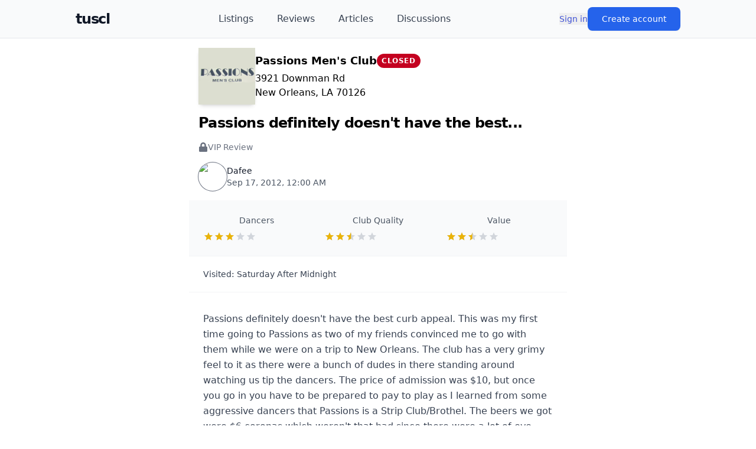

--- FILE ---
content_type: text/html; charset=utf-8
request_url: https://tuscl.net/review/158176
body_size: 8235
content:
<!DOCTYPE html><html lang="en"><head><meta charSet="utf-8"/><meta name="viewport" content="width=device-width, initial-scale=1"/><link rel="stylesheet" href="/_next/static/chunks/1cc00803433cc78d.css" data-precedence="next"/><link rel="preload" as="script" fetchPriority="low" href="/_next/static/chunks/d5a82562ed4cd88a.js"/><script src="/_next/static/chunks/c2d1f7d044343701.js" async=""></script><script src="/_next/static/chunks/c87863f0a4e408fc.js" async=""></script><script src="/_next/static/chunks/c21ba3eb38598e92.js" async=""></script><script src="/_next/static/chunks/7df038d3c228330c.js" async=""></script><script src="/_next/static/chunks/39054baddb6ec919.js" async=""></script><script src="/_next/static/chunks/turbopack-0e38203e313c4c7e.js" async=""></script><script src="/_next/static/chunks/ff1a16fafef87110.js" async=""></script><script src="/_next/static/chunks/06d70bf7303571c0.js" async=""></script><script src="/_next/static/chunks/c044097e9fc1e3cc.js" async=""></script><script src="/_next/static/chunks/4b6e3a8a66733ba3.js" async=""></script><script src="/_next/static/chunks/c808122b57bfff28.js" async=""></script><script src="/_next/static/chunks/6c04b04aad8341e7.js" async=""></script><script src="/_next/static/chunks/b44f88c892a2853a.js" async=""></script><script src="/_next/static/chunks/abcf7bd1c5d0d919.js" async=""></script><script src="/_next/static/chunks/d9f53432acb02940.js" async=""></script><link rel="preload" href="https://www.googletagmanager.com/gtag/js?id=G-MEGLB0DBXM" as="script"/><title>Passions definitely doesn&#x27;t have the best...</title><meta name="description" content="Passions definitely doesn&#x27;t have the best curb appeal.  This was my first time going to Passions as two of my friends convinced me to go with them while we were"/><script src="/_next/static/chunks/a6dad97d9634a72d.js" noModule=""></script></head><body class="bg-white text-black dark:bg-black dark:text-white flex flex-col min-h-screen pb-20"><div hidden=""><!--$--><!--/$--></div><header class="sticky top-0 z-50 bg-gray-50 dark:bg-gray-950 border-b border-gray-200 dark:border-gray-800"><div class="flex items-center justify-between h-16 max-w-screen-lg mx-auto"><div class="flex items-center gap-4"><button class="lg:hidden p-2 rounded-md text-gray-700 dark:text-gray-300 hover:bg-gray-100 dark:hover:bg-gray-800 transition-colors" aria-label="Open menu"><svg stroke="currentColor" fill="currentColor" stroke-width="0" viewBox="0 0 448 512" class="w-6 h-6" height="1em" width="1em" xmlns="http://www.w3.org/2000/svg"><path d="M16 132h416c8.837 0 16-7.163 16-16V76c0-8.837-7.163-16-16-16H16C7.163 60 0 67.163 0 76v40c0 8.837 7.163 16 16 16zm0 160h416c8.837 0 16-7.163 16-16v-40c0-8.837-7.163-16-16-16H16c-8.837 0-16 7.163-16 16v40c0 8.837 7.163 16 16 16zm0 160h416c8.837 0 16-7.163 16-16v-40c0-8.837-7.163-16-16-16H16c-8.837 0-16 7.163-16 16v40c0 8.837 7.163 16 16 16z"></path></svg></button><a class="text-2xl font-black text-gray-900 dark:text-white tracking-tighter" href="/">tuscl</a></div><nav class="hidden lg:flex items-center space-x-10 flex-1 justify-center"><a class="text-gray-700 dark:text-gray-300 hover:text-gray-900 dark:hover:text-white font-medium transition-colors" href="/listings">Listings</a><a class="text-gray-700 dark:text-gray-300 hover:text-gray-900 dark:hover:text-white font-medium transition-colors" href="/reviews">Reviews</a><a class="text-gray-700 dark:text-gray-300 hover:text-gray-900 dark:hover:text-white font-medium transition-colors" href="/articles">Articles</a><a class="text-gray-700 dark:text-gray-300 hover:text-gray-900 dark:hover:text-white font-medium transition-colors" href="/discussions">Discussions</a></nav><div class="flex-shrink-0"><div class="flex items-center gap-8"><button class=" text-sm font-medium text-link  ">Sign in</button><button class="px-6 py-2.5 text-sm font-medium text-white bg-blue-600 hover:bg-blue-700 rounded-lg shadow-sm transition">Create account</button></div></div></div><div class="lg:hidden overflow-hidden transition-all duration-300 ease-in-out border-t border-gray-200 dark:border-gray-800 max-h-0"><nav class="px-4 py-3 space-y-1 bg-white dark:bg-gray-900"><a class="block px-3 py-3 rounded-md text-base font-medium text-gray-700 dark:text-gray-300 hover:bg-gray-100 dark:hover:bg-gray-800 transition-colors" href="/listings">Listings</a><a class="block px-3 py-3 rounded-md text-base font-medium text-gray-700 dark:text-gray-300 hover:bg-gray-100 dark:hover:bg-gray-800 transition-colors" href="/reviews">Reviews</a><a class="block px-3 py-3 rounded-md text-base font-medium text-gray-700 dark:text-gray-300 hover:bg-gray-100 dark:hover:bg-gray-800 transition-colors" href="/articles">Articles</a><a class="block px-3 py-3 rounded-md text-base font-medium text-gray-700 dark:text-gray-300 hover:bg-gray-100 dark:hover:bg-gray-800 transition-colors" href="/discussions">Discussions</a></nav></div></header><div class="mx-auto w-full max-w-screen-sm flex-1"><article><section><script type="application/ld+json">{"@context":"https://schema.org/","@type":"Review","itemReviewed":{"@type":"LocalBusiness","name":"Passions Men's Club","address":{"@type":"PostalAddress","streetAddress":"3921 Downman Rd \nNew Orleans, LA 70126","addressLocality":"New Orleans","addressRegion":"LA"}},"reviewRating":{"@type":"Rating","ratingValue":"5.3333","bestRating":"10"},"name":"Passions definitely doesn't have the best...","author":{"@type":"Person","name":"Dafee","url":"https://tuscl.net/member/307681"},"reviewBody":"Passions definitely doesn't have the best curb appeal.  This was my first time going to Passions as two of my friends convinced me to go with them while we were","datePublished":"2012-09-17T00:00:00.000Z","publisher":{"@type":"Organization","name":"tuscl.net"}}</script></section><header class="p-4 space-y-4"><a class="block" href="/listing/3865"><div class=""><div class="flex items-center gap-4"><div class="shrink-0"><div class="relative rounded-lg overflowರ:1px;overflow-hidden size-24  shadow-md group-hover:shadow-lg transition-all duration-300 flex items-center justify-center" aria-hidden="true"><img alt="Logo for Passions Men&#x27;s Club" loading="lazy" decoding="async" data-nimg="fill" class="object-cover group-hover:scale-105 transition-transform duration-300" style="position:absolute;height:100%;width:100%;left:0;top:0;right:0;bottom:0;color:transparent;background-size:cover;background-position:50% 50%;background-repeat:no-repeat;background-image:url(&quot;data:image/svg+xml;charset=utf-8,%3Csvg xmlns=&#x27;http://www.w3.org/2000/svg&#x27; %3E%3Cfilter id=&#x27;b&#x27; color-interpolation-filters=&#x27;sRGB&#x27;%3E%3CfeGaussianBlur stdDeviation=&#x27;20&#x27;/%3E%3CfeColorMatrix values=&#x27;1 0 0 0 0 0 1 0 0 0 0 0 1 0 0 0 0 0 100 -1&#x27; result=&#x27;s&#x27;/%3E%3CfeFlood x=&#x27;0&#x27; y=&#x27;0&#x27; width=&#x27;100%25&#x27; height=&#x27;100%25&#x27;/%3E%3CfeComposite operator=&#x27;out&#x27; in=&#x27;s&#x27;/%3E%3CfeComposite in2=&#x27;SourceGraphic&#x27;/%3E%3CfeGaussianBlur stdDeviation=&#x27;20&#x27;/%3E%3C/filter%3E%3Cimage width=&#x27;100%25&#x27; height=&#x27;100%25&#x27; x=&#x27;0&#x27; y=&#x27;0&#x27; preserveAspectRatio=&#x27;none&#x27; style=&#x27;filter: url(%23b);&#x27; href=&#x27;/graphics/logo.png&#x27;/%3E%3C/svg%3E&quot;)" src="https://images.tuscl.net/logos/3865.png"/></div></div><div class="space-y-1"><div class="flex justify-between items-center"><div class="font-bold text-lg">Passions Men&#x27;s Club</div><div class="bg-danger text-white text-xs font-bold px-2 py-1 rounded-full uppercase tracking-wider">Closed</div></div><div class="whitespace-pre">3921 Downman Rd 
New Orleans, LA 70126</div></div></div></div></a><h1>Passions definitely doesn&#x27;t have the best...</h1><div class="flex items-center gap-2 text-gray-500 dark:text-gray-400 text-sm"><svg stroke="currentColor" fill="currentColor" stroke-width="0" viewBox="0 0 448 512" class="w-4 h-4" height="1em" width="1em" xmlns="http://www.w3.org/2000/svg"><path d="M400 224h-24v-72C376 68.2 307.8 0 224 0S72 68.2 72 152v72H48c-26.5 0-48 21.5-48 48v192c0 26.5 21.5 48 48 48h352c26.5 0 48-21.5 48-48V272c0-26.5-21.5-48-48-48zm-104 0H152v-72c0-39.7 32.3-72 72-72s72 32.3 72 72v72z"></path></svg><span class="font-medium">VIP Review</span></div><div class="flex items-center gap-4 mt-5 text-sm text-gray-600 dark:text-gray-400"><div class="flex items-center gap-3"><div class="relative"><div class="relative rounded-full overflow-hidden size-12  ring-1 ring-gray-500"><img alt="Avatar for Dafee" loading="lazy" decoding="async" data-nimg="fill" class="object-cover" style="position:absolute;height:100%;width:100%;left:0;top:0;right:0;bottom:0;color:transparent;background-size:cover;background-position:50% 50%;background-repeat:no-repeat;background-image:url(&quot;data:image/svg+xml;charset=utf-8,%3Csvg xmlns=&#x27;http://www.w3.org/2000/svg&#x27; %3E%3Cfilter id=&#x27;b&#x27; color-interpolation-filters=&#x27;sRGB&#x27;%3E%3CfeGaussianBlur stdDeviation=&#x27;20&#x27;/%3E%3CfeColorMatrix values=&#x27;1 0 0 0 0 0 1 0 0 0 0 0 1 0 0 0 0 0 100 -1&#x27; result=&#x27;s&#x27;/%3E%3CfeFlood x=&#x27;0&#x27; y=&#x27;0&#x27; width=&#x27;100%25&#x27; height=&#x27;100%25&#x27;/%3E%3CfeComposite operator=&#x27;out&#x27; in=&#x27;s&#x27;/%3E%3CfeComposite in2=&#x27;SourceGraphic&#x27;/%3E%3CfeGaussianBlur stdDeviation=&#x27;20&#x27;/%3E%3C/filter%3E%3Cimage width=&#x27;100%25&#x27; height=&#x27;100%25&#x27; x=&#x27;0&#x27; y=&#x27;0&#x27; preserveAspectRatio=&#x27;none&#x27; style=&#x27;filter: url(%23b);&#x27; href=&#x27;/graphics/avatar.png&#x27;/%3E%3C/svg%3E&quot;)" src="https://images.tuscl.net/avatars/307681.png"/></div></div><div><div class="font-medium text-gray-900 dark:text-white">Dafee</div><div>Sep 17, 2012, 12:00 AM</div></div></div></div></header><section class="px-6 py-6 border-b border-gray-100 dark:border-gray-800 bg-gray-50 dark:bg-gray-800/50"><div class="grid grid-cols-3 gap-6 text-center"><div><div class="text-sm text-gray-600 dark:text-gray-400 mb-2">Dancers</div><div class="flex items-center gap-2"><div class=" flex relative"><div class=" flex text-gray-300"><svg stroke="currentColor" fill="currentColor" stroke-width="0" viewBox="0 0 512 512" height="18" width="18" xmlns="http://www.w3.org/2000/svg"><path d="M256 372.686L380.83 448l-33.021-142.066L458 210.409l-145.267-12.475L256 64l-56.743 133.934L54 210.409l110.192 95.525L131.161 448z"></path></svg><svg stroke="currentColor" fill="currentColor" stroke-width="0" viewBox="0 0 512 512" height="18" width="18" xmlns="http://www.w3.org/2000/svg"><path d="M256 372.686L380.83 448l-33.021-142.066L458 210.409l-145.267-12.475L256 64l-56.743 133.934L54 210.409l110.192 95.525L131.161 448z"></path></svg><svg stroke="currentColor" fill="currentColor" stroke-width="0" viewBox="0 0 512 512" height="18" width="18" xmlns="http://www.w3.org/2000/svg"><path d="M256 372.686L380.83 448l-33.021-142.066L458 210.409l-145.267-12.475L256 64l-56.743 133.934L54 210.409l110.192 95.525L131.161 448z"></path></svg><svg stroke="currentColor" fill="currentColor" stroke-width="0" viewBox="0 0 512 512" height="18" width="18" xmlns="http://www.w3.org/2000/svg"><path d="M256 372.686L380.83 448l-33.021-142.066L458 210.409l-145.267-12.475L256 64l-56.743 133.934L54 210.409l110.192 95.525L131.161 448z"></path></svg><svg stroke="currentColor" fill="currentColor" stroke-width="0" viewBox="0 0 512 512" height="18" width="18" xmlns="http://www.w3.org/2000/svg"><path d="M256 372.686L380.83 448l-33.021-142.066L458 210.409l-145.267-12.475L256 64l-56.743 133.934L54 210.409l110.192 95.525L131.161 448z"></path></svg></div><div class="flex absolute top-0 left-0 text-yellow-500" style="clip-path:polygon(0 0, 60% 0, 60% 100%, 0 100%)"><svg stroke="currentColor" fill="currentColor" stroke-width="0" viewBox="0 0 512 512" height="18" width="18" xmlns="http://www.w3.org/2000/svg"><path d="M256 372.686L380.83 448l-33.021-142.066L458 210.409l-145.267-12.475L256 64l-56.743 133.934L54 210.409l110.192 95.525L131.161 448z"></path></svg><svg stroke="currentColor" fill="currentColor" stroke-width="0" viewBox="0 0 512 512" height="18" width="18" xmlns="http://www.w3.org/2000/svg"><path d="M256 372.686L380.83 448l-33.021-142.066L458 210.409l-145.267-12.475L256 64l-56.743 133.934L54 210.409l110.192 95.525L131.161 448z"></path></svg><svg stroke="currentColor" fill="currentColor" stroke-width="0" viewBox="0 0 512 512" height="18" width="18" xmlns="http://www.w3.org/2000/svg"><path d="M256 372.686L380.83 448l-33.021-142.066L458 210.409l-145.267-12.475L256 64l-56.743 133.934L54 210.409l110.192 95.525L131.161 448z"></path></svg><svg stroke="currentColor" fill="currentColor" stroke-width="0" viewBox="0 0 512 512" height="18" width="18" xmlns="http://www.w3.org/2000/svg"><path d="M256 372.686L380.83 448l-33.021-142.066L458 210.409l-145.267-12.475L256 64l-56.743 133.934L54 210.409l110.192 95.525L131.161 448z"></path></svg><svg stroke="currentColor" fill="currentColor" stroke-width="0" viewBox="0 0 512 512" height="18" width="18" xmlns="http://www.w3.org/2000/svg"><path d="M256 372.686L380.83 448l-33.021-142.066L458 210.409l-145.267-12.475L256 64l-56.743 133.934L54 210.409l110.192 95.525L131.161 448z"></path></svg></div></div></div></div><div><div class="text-sm text-gray-600 dark:text-gray-400 mb-2">Club Quality</div><div class="flex items-center gap-2"><div class=" flex relative"><div class=" flex text-gray-300"><svg stroke="currentColor" fill="currentColor" stroke-width="0" viewBox="0 0 512 512" height="18" width="18" xmlns="http://www.w3.org/2000/svg"><path d="M256 372.686L380.83 448l-33.021-142.066L458 210.409l-145.267-12.475L256 64l-56.743 133.934L54 210.409l110.192 95.525L131.161 448z"></path></svg><svg stroke="currentColor" fill="currentColor" stroke-width="0" viewBox="0 0 512 512" height="18" width="18" xmlns="http://www.w3.org/2000/svg"><path d="M256 372.686L380.83 448l-33.021-142.066L458 210.409l-145.267-12.475L256 64l-56.743 133.934L54 210.409l110.192 95.525L131.161 448z"></path></svg><svg stroke="currentColor" fill="currentColor" stroke-width="0" viewBox="0 0 512 512" height="18" width="18" xmlns="http://www.w3.org/2000/svg"><path d="M256 372.686L380.83 448l-33.021-142.066L458 210.409l-145.267-12.475L256 64l-56.743 133.934L54 210.409l110.192 95.525L131.161 448z"></path></svg><svg stroke="currentColor" fill="currentColor" stroke-width="0" viewBox="0 0 512 512" height="18" width="18" xmlns="http://www.w3.org/2000/svg"><path d="M256 372.686L380.83 448l-33.021-142.066L458 210.409l-145.267-12.475L256 64l-56.743 133.934L54 210.409l110.192 95.525L131.161 448z"></path></svg><svg stroke="currentColor" fill="currentColor" stroke-width="0" viewBox="0 0 512 512" height="18" width="18" xmlns="http://www.w3.org/2000/svg"><path d="M256 372.686L380.83 448l-33.021-142.066L458 210.409l-145.267-12.475L256 64l-56.743 133.934L54 210.409l110.192 95.525L131.161 448z"></path></svg></div><div class="flex absolute top-0 left-0 text-yellow-500" style="clip-path:polygon(0 0, 50% 0, 50% 100%, 0 100%)"><svg stroke="currentColor" fill="currentColor" stroke-width="0" viewBox="0 0 512 512" height="18" width="18" xmlns="http://www.w3.org/2000/svg"><path d="M256 372.686L380.83 448l-33.021-142.066L458 210.409l-145.267-12.475L256 64l-56.743 133.934L54 210.409l110.192 95.525L131.161 448z"></path></svg><svg stroke="currentColor" fill="currentColor" stroke-width="0" viewBox="0 0 512 512" height="18" width="18" xmlns="http://www.w3.org/2000/svg"><path d="M256 372.686L380.83 448l-33.021-142.066L458 210.409l-145.267-12.475L256 64l-56.743 133.934L54 210.409l110.192 95.525L131.161 448z"></path></svg><svg stroke="currentColor" fill="currentColor" stroke-width="0" viewBox="0 0 512 512" height="18" width="18" xmlns="http://www.w3.org/2000/svg"><path d="M256 372.686L380.83 448l-33.021-142.066L458 210.409l-145.267-12.475L256 64l-56.743 133.934L54 210.409l110.192 95.525L131.161 448z"></path></svg><svg stroke="currentColor" fill="currentColor" stroke-width="0" viewBox="0 0 512 512" height="18" width="18" xmlns="http://www.w3.org/2000/svg"><path d="M256 372.686L380.83 448l-33.021-142.066L458 210.409l-145.267-12.475L256 64l-56.743 133.934L54 210.409l110.192 95.525L131.161 448z"></path></svg><svg stroke="currentColor" fill="currentColor" stroke-width="0" viewBox="0 0 512 512" height="18" width="18" xmlns="http://www.w3.org/2000/svg"><path d="M256 372.686L380.83 448l-33.021-142.066L458 210.409l-145.267-12.475L256 64l-56.743 133.934L54 210.409l110.192 95.525L131.161 448z"></path></svg></div></div></div></div><div><div class="text-sm text-gray-600 dark:text-gray-400 mb-2">Value</div><div class="flex items-center gap-2"><div class=" flex relative"><div class=" flex text-gray-300"><svg stroke="currentColor" fill="currentColor" stroke-width="0" viewBox="0 0 512 512" height="18" width="18" xmlns="http://www.w3.org/2000/svg"><path d="M256 372.686L380.83 448l-33.021-142.066L458 210.409l-145.267-12.475L256 64l-56.743 133.934L54 210.409l110.192 95.525L131.161 448z"></path></svg><svg stroke="currentColor" fill="currentColor" stroke-width="0" viewBox="0 0 512 512" height="18" width="18" xmlns="http://www.w3.org/2000/svg"><path d="M256 372.686L380.83 448l-33.021-142.066L458 210.409l-145.267-12.475L256 64l-56.743 133.934L54 210.409l110.192 95.525L131.161 448z"></path></svg><svg stroke="currentColor" fill="currentColor" stroke-width="0" viewBox="0 0 512 512" height="18" width="18" xmlns="http://www.w3.org/2000/svg"><path d="M256 372.686L380.83 448l-33.021-142.066L458 210.409l-145.267-12.475L256 64l-56.743 133.934L54 210.409l110.192 95.525L131.161 448z"></path></svg><svg stroke="currentColor" fill="currentColor" stroke-width="0" viewBox="0 0 512 512" height="18" width="18" xmlns="http://www.w3.org/2000/svg"><path d="M256 372.686L380.83 448l-33.021-142.066L458 210.409l-145.267-12.475L256 64l-56.743 133.934L54 210.409l110.192 95.525L131.161 448z"></path></svg><svg stroke="currentColor" fill="currentColor" stroke-width="0" viewBox="0 0 512 512" height="18" width="18" xmlns="http://www.w3.org/2000/svg"><path d="M256 372.686L380.83 448l-33.021-142.066L458 210.409l-145.267-12.475L256 64l-56.743 133.934L54 210.409l110.192 95.525L131.161 448z"></path></svg></div><div class="flex absolute top-0 left-0 text-yellow-500" style="clip-path:polygon(0 0, 50% 0, 50% 100%, 0 100%)"><svg stroke="currentColor" fill="currentColor" stroke-width="0" viewBox="0 0 512 512" height="18" width="18" xmlns="http://www.w3.org/2000/svg"><path d="M256 372.686L380.83 448l-33.021-142.066L458 210.409l-145.267-12.475L256 64l-56.743 133.934L54 210.409l110.192 95.525L131.161 448z"></path></svg><svg stroke="currentColor" fill="currentColor" stroke-width="0" viewBox="0 0 512 512" height="18" width="18" xmlns="http://www.w3.org/2000/svg"><path d="M256 372.686L380.83 448l-33.021-142.066L458 210.409l-145.267-12.475L256 64l-56.743 133.934L54 210.409l110.192 95.525L131.161 448z"></path></svg><svg stroke="currentColor" fill="currentColor" stroke-width="0" viewBox="0 0 512 512" height="18" width="18" xmlns="http://www.w3.org/2000/svg"><path d="M256 372.686L380.83 448l-33.021-142.066L458 210.409l-145.267-12.475L256 64l-56.743 133.934L54 210.409l110.192 95.525L131.161 448z"></path></svg><svg stroke="currentColor" fill="currentColor" stroke-width="0" viewBox="0 0 512 512" height="18" width="18" xmlns="http://www.w3.org/2000/svg"><path d="M256 372.686L380.83 448l-33.021-142.066L458 210.409l-145.267-12.475L256 64l-56.743 133.934L54 210.409l110.192 95.525L131.161 448z"></path></svg><svg stroke="currentColor" fill="currentColor" stroke-width="0" viewBox="0 0 512 512" height="18" width="18" xmlns="http://www.w3.org/2000/svg"><path d="M256 372.686L380.83 448l-33.021-142.066L458 210.409l-145.267-12.475L256 64l-56.743 133.934L54 210.409l110.192 95.525L131.161 448z"></path></svg></div></div></div></div></div></section><section class="px-6 py-5 border-b border-gray-100 dark:border-gray-800"><div class="text-sm text-gray-700 dark:text-gray-300">Visited:<!-- --> <span class="font-medium">Saturday<!-- --> <!-- -->After Midnight</span></div></section><section class="px-6 py-8"><div class="relative"><div class="text-gray-700 dark:text-gray-300 space-y-3 leading-relaxed"><p class="">Passions definitely doesn&#x27;t have the best curb appeal.  This was my first time going to Passions as two of my friends convinced me to go with them while we were on a trip to New Orleans.  The club has a very grimy feel to it as there were a bunch of dudes in there standing around watching us tip the dancers. The price of admission was $10, but once you go in you have to be prepared to pay to play as I learned from some aggressive dancers that Passions is a Strip Club/Brothel.  The beers we got were $6 coronas which weren&#x27;t that bad since there were a lot of eye candy and to go to the private booths with a dancer starts at $30 and the price goes up if you want more of an adult experience, and they will offer discounts the closer it gets to closing time.  I never really felt unsafe there but then again if I was by myself I doubt I would&#x27;ve went in the first place.</p><p class="">As for the dancers once you go in they will be agressive and come up to you and grab your dick to try to get you to choose them to spend money on them.  Some of the girls are just straight up hustlers and only care about how much money they can trick out of you, but you should be able to see through their game and move onto the next one.  There were a couple of dancers that were nice and enjoyable to be around.  There definitely is a dancer for every taste in there some aren&#x27;t that pleasing on the eyes but there are definitely some stallions in there.  Make sure you pace yourself on the amount of money you spend on whichever girl you choose as you might have buyers remorse when a dime walks out from behind closed doors, and you wasted all your money on a less than appealing girl.  This club actually turned out to be an enjoyable experience once I was in there and learned how to maneuver around inside and felt more at ease by the time we were getting ready to leave, so I would just say to anyone curious about Passions to give it a shot.</p><div class="space-y-2"><div class="h-4 bg-gray-200 dark:bg-gray-700 rounded w-full blur-sm select-none"></div><div class="h-4 bg-gray-200 dark:bg-gray-700 rounded w-5/6 blur-sm select-none"></div></div></div><div class="absolute inset-0 flex   justify-center bg-white/70 dark:bg-gray-900/70 backdrop-blur-sm rounded-lg"><div class="text-center max-w-md"><svg stroke="currentColor" fill="currentColor" stroke-width="0" viewBox="0 0 448 512" class="w-10 h-10 text-gray-400 mx-auto mb-4" height="1em" width="1em" xmlns="http://www.w3.org/2000/svg"><path d="M400 224h-24v-72C376 68.2 307.8 0 224 0S72 68.2 72 152v72H48c-26.5 0-48 21.5-48 48v192c0 26.5 21.5 48 48 48h352c26.5 0 48-21.5 48-48V272c0-26.5-21.5-48-48-48zm-104 0H152v-72c0-39.7 32.3-72 72-72s72 32.3 72 72v72z"></path></svg><p class="text-lg font-medium text-gray-900 dark:text-white mb-3">Full review available to VIP members</p><p class="text-sm text-gray-600 dark:text-gray-400 mb-6">Unlock thousands of detailed, honest strip club reviews.</p><div class="flex flex-col sm:flex-row gap-3 justify-center"><div class="mt-12 flex justify-center"><div class="flex items-center gap-8"><button class=" text-sm font-medium text-link  ">Sign in</button><button class="px-6 py-2.5 text-sm font-medium text-white bg-blue-600 hover:bg-blue-700 rounded-lg shadow-sm transition">Create account</button></div></div></div></div></div></div></section><footer class="px-6 py-4 text-center text-xs text-gray-500 dark:text-gray-400 border-t border-gray-100 dark:border-gray-800">300K+ reviews • Trusted community since 1998</footer></article><!--$--><!--/$--></div><footer class="mt-16 border-t border-gray-200 dark:border-gray-800 bg-gray-50 dark:bg-gray-900"><div class="max-w-7xl mx-auto px-6 py-10"><div class="flex items-center justify-center gap-x-10 gap-y-6 text-sm font-medium text-muted"><a class="text-link" href="/faq">FAQ</a><a class="text-link" href="/glossary">Glossary</a><a class="text-link" href="/privacy">Privacy</a><a class="text-link" href="/terms">Terms</a></div><div class="flex items-center justify-center my-8"><a href="/cdn-cgi/l/email-protection#0b6d647e656f6e794b7f7e78686725656e7f" class="text-link">Contact Us</a></div><p class="mt-8 text-center text-xs text-gray-500 dark:text-gray-500 leading-relaxed">All content should be considered a work of fiction.</p><div class="mt-8 flex flex-col items-center gap-3 text-xs text-gray-500 dark:text-gray-500"><div class="flex items-center gap-2"><svg stroke="currentColor" fill="none" stroke-width="2" viewBox="0 0 24 24" stroke-linecap="round" stroke-linejoin="round" class="w-4 h-4" height="1em" width="1em" xmlns="http://www.w3.org/2000/svg"><circle cx="12" cy="12" r="10"></circle><path d="M14.83 14.83a4 4 0 1 1 0-5.66"></path></svg><span>1993–<!-- -->2026<!-- --> <a class="font-semibold text-gray-700 dark:text-gray-300 hover:underline" href="/">The Ultimate Strip Club List</a></span></div></div></div></footer><script data-cfasync="false" src="/cdn-cgi/scripts/5c5dd728/cloudflare-static/email-decode.min.js"></script><script src="/_next/static/chunks/d5a82562ed4cd88a.js" id="_R_" async=""></script><script>(self.__next_f=self.__next_f||[]).push([0])</script><script>self.__next_f.push([1,"1:\"$Sreact.fragment\"\n3:I[39756,[\"/_next/static/chunks/ff1a16fafef87110.js\",\"/_next/static/chunks/06d70bf7303571c0.js\"],\"default\"]\n4:I[37457,[\"/_next/static/chunks/ff1a16fafef87110.js\",\"/_next/static/chunks/06d70bf7303571c0.js\"],\"default\"]\n6:I[97367,[\"/_next/static/chunks/ff1a16fafef87110.js\",\"/_next/static/chunks/06d70bf7303571c0.js\"],\"OutletBoundary\"]\n7:\"$Sreact.suspense\"\n9:I[97367,[\"/_next/static/chunks/ff1a16fafef87110.js\",\"/_next/static/chunks/06d70bf7303571c0.js\"],\"ViewportBoundary\"]\nb:I[97367,[\"/_next/static/chunks/ff1a16fafef87110.js\",\"/_next/static/chunks/06d70bf7303571c0.js\"],\"MetadataBoundary\"]\nd:I[68027,[\"/_next/static/chunks/ff1a16fafef87110.js\",\"/_next/static/chunks/06d70bf7303571c0.js\"],\"default\"]\ne:I[8823,[\"/_next/static/chunks/c044097e9fc1e3cc.js\",\"/_next/static/chunks/4b6e3a8a66733ba3.js\",\"/_next/static/chunks/c808122b57bfff28.js\"],\"default\"]\nf:I[23027,[\"/_next/static/chunks/c044097e9fc1e3cc.js\",\"/_next/static/chunks/4b6e3a8a66733ba3.js\",\"/_next/static/chunks/c808122b57bfff28.js\"],\"default\"]\n10:I[56483,[\"/_next/static/chunks/c044097e9fc1e3cc.js\",\"/_next/static/chunks/4b6e3a8a66733ba3.js\",\"/_next/static/chunks/c808122b57bfff28.js\"],\"default\"]\n11:I[22016,[\"/_next/static/chunks/c044097e9fc1e3cc.js\",\"/_next/static/chunks/4b6e3a8a66733ba3.js\",\"/_next/static/chunks/c808122b57bfff28.js\",\"/_next/static/chunks/6c04b04aad8341e7.js\",\"/_next/static/chunks/b44f88c892a2853a.js\",\"/_next/static/chunks/abcf7bd1c5d0d919.js\",\"/_next/static/chunks/d9f53432acb02940.js\"],\"\"]\n12:I[37239,[\"/_next/static/chunks/c044097e9fc1e3cc.js\",\"/_next/static/chunks/4b6e3a8a66733ba3.js\",\"/_next/static/chunks/c808122b57bfff28.js\"],\"default\"]\n13:I[15787,[\"/_next/static/chunks/c044097e9fc1e3cc.js\",\"/_next/static/chunks/4b6e3a8a66733ba3.js\",\"/_next/static/chunks/c808122b57bfff28.js\"],\"default\"]\n14:I[54576,[\"/_next/static/chunks/c044097e9fc1e3cc.js\",\"/_next/static/chunks/4b6e3a8a66733ba3.js\",\"/_next/static/chunks/c808122b57bfff28.js\"],\"GoogleAnalytics\"]\n:HL[\"/_next/static/chunks/1cc00803433cc78d.css\",\"style\"]\n"])</script><script>self.__next_f.push([1,"0:{\"P\":null,\"b\":\"KOaMo8JQI5_e7rK_k4ac9\",\"c\":[\"\",\"review\",\"158176\"],\"q\":\"\",\"i\":false,\"f\":[[[\"\",{\"children\":[\"review\",{\"children\":[[\"id\",\"158176\",\"d\"],{\"children\":[\"__PAGE__\",{}]}]}]},\"$undefined\",\"$undefined\",true],[[\"$\",\"$1\",\"c\",{\"children\":[[[\"$\",\"link\",\"0\",{\"rel\":\"stylesheet\",\"href\":\"/_next/static/chunks/1cc00803433cc78d.css\",\"precedence\":\"next\",\"crossOrigin\":\"$undefined\",\"nonce\":\"$undefined\"}],[\"$\",\"script\",\"script-0\",{\"src\":\"/_next/static/chunks/c044097e9fc1e3cc.js\",\"async\":true,\"nonce\":\"$undefined\"}],[\"$\",\"script\",\"script-1\",{\"src\":\"/_next/static/chunks/4b6e3a8a66733ba3.js\",\"async\":true,\"nonce\":\"$undefined\"}],[\"$\",\"script\",\"script-2\",{\"src\":\"/_next/static/chunks/c808122b57bfff28.js\",\"async\":true,\"nonce\":\"$undefined\"}]],\"$L2\"]}],{\"children\":[[\"$\",\"$1\",\"c\",{\"children\":[null,[\"$\",\"$L3\",null,{\"parallelRouterKey\":\"children\",\"error\":\"$undefined\",\"errorStyles\":\"$undefined\",\"errorScripts\":\"$undefined\",\"template\":[\"$\",\"$L4\",null,{}],\"templateStyles\":\"$undefined\",\"templateScripts\":\"$undefined\",\"notFound\":\"$undefined\",\"forbidden\":\"$undefined\",\"unauthorized\":\"$undefined\"}]]}],{\"children\":[[\"$\",\"$1\",\"c\",{\"children\":[null,[\"$\",\"$L3\",null,{\"parallelRouterKey\":\"children\",\"error\":\"$undefined\",\"errorStyles\":\"$undefined\",\"errorScripts\":\"$undefined\",\"template\":[\"$\",\"$L4\",null,{}],\"templateStyles\":\"$undefined\",\"templateScripts\":\"$undefined\",\"notFound\":\"$undefined\",\"forbidden\":\"$undefined\",\"unauthorized\":\"$undefined\"}]]}],{\"children\":[[\"$\",\"$1\",\"c\",{\"children\":[\"$L5\",[[\"$\",\"script\",\"script-0\",{\"src\":\"/_next/static/chunks/6c04b04aad8341e7.js\",\"async\":true,\"nonce\":\"$undefined\"}],[\"$\",\"script\",\"script-1\",{\"src\":\"/_next/static/chunks/b44f88c892a2853a.js\",\"async\":true,\"nonce\":\"$undefined\"}],[\"$\",\"script\",\"script-2\",{\"src\":\"/_next/static/chunks/abcf7bd1c5d0d919.js\",\"async\":true,\"nonce\":\"$undefined\"}],[\"$\",\"script\",\"script-3\",{\"src\":\"/_next/static/chunks/d9f53432acb02940.js\",\"async\":true,\"nonce\":\"$undefined\"}]],[\"$\",\"$L6\",null,{\"children\":[\"$\",\"$7\",null,{\"name\":\"Next.MetadataOutlet\",\"children\":\"$@8\"}]}]]}],{},null,false,false]},null,false,false]},null,false,false]},null,false,false],[\"$\",\"$1\",\"h\",{\"children\":[null,[\"$\",\"$L9\",null,{\"children\":\"$@a\"}],[\"$\",\"div\",null,{\"hidden\":true,\"children\":[\"$\",\"$Lb\",null,{\"children\":[\"$\",\"$7\",null,{\"name\":\"Next.Metadata\",\"children\":\"$@c\"}]}]}],null]}],false]],\"m\":\"$undefined\",\"G\":[\"$d\",[]],\"S\":false}\n"])</script><script>self.__next_f.push([1,"2:[\"$\",\"html\",null,{\"lang\":\"en\",\"children\":[[\"$\",\"$Le\",null,{\"initUser\":null,\"children\":[\"$\",\"body\",null,{\"className\":\"bg-white text-black dark:bg-black dark:text-white flex flex-col min-h-screen pb-20\",\"children\":[[\"$\",\"$Lf\",null,{}],[\"$\",\"$L10\",null,{\"banner\":true}],[\"$\",\"div\",null,{\"className\":\"mx-auto w-full max-w-screen-sm flex-1\",\"children\":[\"$\",\"$L3\",null,{\"parallelRouterKey\":\"children\",\"error\":\"$undefined\",\"errorStyles\":\"$undefined\",\"errorScripts\":\"$undefined\",\"template\":[\"$\",\"$L4\",null,{}],\"templateStyles\":\"$undefined\",\"templateScripts\":\"$undefined\",\"notFound\":[[[\"$\",\"title\",null,{\"children\":\"404: This page could not be found.\"}],[\"$\",\"div\",null,{\"style\":{\"fontFamily\":\"system-ui,\\\"Segoe UI\\\",Roboto,Helvetica,Arial,sans-serif,\\\"Apple Color Emoji\\\",\\\"Segoe UI Emoji\\\"\",\"height\":\"100vh\",\"textAlign\":\"center\",\"display\":\"flex\",\"flexDirection\":\"column\",\"alignItems\":\"center\",\"justifyContent\":\"center\"},\"children\":[\"$\",\"div\",null,{\"children\":[[\"$\",\"style\",null,{\"dangerouslySetInnerHTML\":{\"__html\":\"body{color:#000;background:#fff;margin:0}.next-error-h1{border-right:1px solid rgba(0,0,0,.3)}@media (prefers-color-scheme:dark){body{color:#fff;background:#000}.next-error-h1{border-right:1px solid rgba(255,255,255,.3)}}\"}}],[\"$\",\"h1\",null,{\"className\":\"next-error-h1\",\"style\":{\"display\":\"inline-block\",\"margin\":\"0 20px 0 0\",\"padding\":\"0 23px 0 0\",\"fontSize\":24,\"fontWeight\":500,\"verticalAlign\":\"top\",\"lineHeight\":\"49px\"},\"children\":404}],[\"$\",\"div\",null,{\"style\":{\"display\":\"inline-block\"},\"children\":[\"$\",\"h2\",null,{\"style\":{\"fontSize\":14,\"fontWeight\":400,\"lineHeight\":\"49px\",\"margin\":0},\"children\":\"This page could not be found.\"}]}]]}]}]],[]],\"forbidden\":\"$undefined\",\"unauthorized\":\"$undefined\"}]}],[\"$\",\"$L10\",null,{}],[\"$\",\"footer\",null,{\"className\":\"mt-16 border-t border-gray-200 dark:border-gray-800 bg-gray-50 dark:bg-gray-900\",\"children\":[\"$\",\"div\",null,{\"className\":\"max-w-7xl mx-auto px-6 py-10\",\"children\":[[\"$\",\"div\",null,{\"className\":\"flex items-center justify-center gap-x-10 gap-y-6 text-sm font-medium text-muted\",\"children\":[null,[\"$\",\"$L11\",null,{\"href\":\"/faq\",\"className\":\"text-link\",\"children\":\"FAQ\"}],[\"$\",\"$L11\",null,{\"href\":\"/glossary\",\"className\":\"text-link\",\"children\":\"Glossary\"}],[\"$\",\"$L11\",null,{\"href\":\"/privacy\",\"className\":\"text-link\",\"children\":\"Privacy\"}],[\"$\",\"$L11\",null,{\"href\":\"/terms\",\"className\":\"text-link\",\"children\":\"Terms\"}]]}],[\"$\",\"div\",null,{\"className\":\"flex items-center justify-center my-8\",\"children\":[\"$\",\"$L12\",null,{}]}],[\"$\",\"p\",null,{\"className\":\"mt-8 text-center text-xs text-gray-500 dark:text-gray-500 leading-relaxed\",\"children\":\"All content should be considered a work of fiction.\"}],[\"$\",\"div\",null,{\"className\":\"mt-8 flex flex-col items-center gap-3 text-xs text-gray-500 dark:text-gray-500\",\"children\":[\"$\",\"div\",null,{\"className\":\"flex items-center gap-2\",\"children\":[[\"$\",\"svg\",null,{\"stroke\":\"currentColor\",\"fill\":\"none\",\"strokeWidth\":\"2\",\"viewBox\":\"0 0 24 24\",\"strokeLinecap\":\"round\",\"strokeLinejoin\":\"round\",\"className\":\"w-4 h-4\",\"children\":[\"$undefined\",[[\"$\",\"circle\",\"0\",{\"cx\":\"12\",\"cy\":\"12\",\"r\":\"10\",\"children\":[]}],[\"$\",\"path\",\"1\",{\"d\":\"M14.83 14.83a4 4 0 1 1 0-5.66\",\"children\":[]}]]],\"style\":{\"color\":\"$undefined\"},\"height\":\"1em\",\"width\":\"1em\",\"xmlns\":\"http://www.w3.org/2000/svg\"}],[\"$\",\"span\",null,{\"children\":[\"1993–\",2026,\" \",[\"$\",\"$L11\",null,{\"href\":\"/\",\"className\":\"font-semibold text-gray-700 dark:text-gray-300 hover:underline\",\"children\":\"The Ultimate Strip Club List\"}]]}]]}]}]]}]}],[\"$\",\"$L13\",null,{}]]}]}],[\"$\",\"$L14\",null,{\"gaId\":\"G-MEGLB0DBXM\"}]]}]\n"])</script><script>self.__next_f.push([1,"a:[[\"$\",\"meta\",\"0\",{\"charSet\":\"utf-8\"}],[\"$\",\"meta\",\"1\",{\"name\":\"viewport\",\"content\":\"width=device-width, initial-scale=1\"}]]\n"])</script><script>self.__next_f.push([1,"c:[[\"$\",\"title\",\"0\",{\"children\":\"Passions definitely doesn't have the best...\"}],[\"$\",\"meta\",\"1\",{\"name\":\"description\",\"content\":\"Passions definitely doesn't have the best curb appeal.  This was my first time going to Passions as two of my friends convinced me to go with them while we were\"}]]\n8:null\n"])</script><script>self.__next_f.push([1,"15:I[82329,[\"/_next/static/chunks/c044097e9fc1e3cc.js\",\"/_next/static/chunks/4b6e3a8a66733ba3.js\",\"/_next/static/chunks/c808122b57bfff28.js\",\"/_next/static/chunks/6c04b04aad8341e7.js\",\"/_next/static/chunks/b44f88c892a2853a.js\",\"/_next/static/chunks/abcf7bd1c5d0d919.js\",\"/_next/static/chunks/d9f53432acb02940.js\"],\"default\"]\n16:T787,"])</script><script>self.__next_f.push([1,"Passions definitely doesn't have the best curb appeal.  This was my first time going to Passions as two of my friends convinced me to go with them while we were on a trip to New Orleans.  The club has a very grimy feel to it as there were a bunch of dudes in there standing around watching us tip the dancers. The price of admission was $10, but once you go in you have to be prepared to pay to play as I learned from some aggressive dancers that Passions is a Strip Club/Brothel.  The beers we got were $6 coronas which weren't that bad since there were a lot of eye candy and to go to the private booths with a dancer starts at $30 and the price goes up if you want more of an adult experience, and they will offer discounts the closer it gets to closing time.  I never really felt unsafe there but then again if I was by myself I doubt I would've went in the first place.\r\nAs for the dancers once you go in they will be agressive and come up to you and grab your dick to try to get you to choose them to spend money on them.  Some of the girls are just straight up hustlers and only care about how much money they can trick out of you, but you should be able to see through their game and move onto the next one.  There were a couple of dancers that were nice and enjoyable to be around.  There definitely is a dancer for every taste in there some aren't that pleasing on the eyes but there are definitely some stallions in there.  Make sure you pace yourself on the amount of money you spend on whichever girl you choose as you might have buyers remorse when a dime walks out from behind closed doors, and you wasted all your money on a less than appealing girl.  This club actually turned out to be an enjoyable experience once I was in there and learned how to maneuver around inside and felt more at ease by the time we were getting ready to leave, so I would just say to anyone curious about Passions to give it a shot."])</script><script>self.__next_f.push([1,"5:[\"$\",\"$L15\",null,{\"review\":{\"id\":158176,\"listingId\":3865,\"memberId\":307681,\"title\":\"Passions definitely doesn't have the best...\",\"text\":\"$16\",\"published\":1,\"rejected\":0,\"dancerCount\":3,\"dayOfVisit\":7,\"timeOfVisit\":4,\"moneySpent\":0,\"ratingPerson\":6,\"ratingPlace\":5,\"ratingPrice\":5,\"dateRejected\":null,\"dateSubmitted\":\"$D2012-09-16T22:20:39.000Z\",\"datePublished\":\"$D2012-09-17T00:00:00.000Z\",\"lcd\":null,\"commentCount\":0,\"score\":\"5.3333\",\"member\":{\"id\":307681,\"key\":\"B5563919E5F7AEAD9B55FD1D7DC16421\",\"nickname\":\"Dafee\",\"password\":\"42e4ca13-0689-11ec-a837-1aa56ad593b4\",\"magic_token\":\"YGbjirUn2YL2hy0Kb1S2BI8PpEP6dFlpPhLffIAEVGE=-MC4xMzA2ODEwOTQ4MzUyMTUzNA==\",\"magic_expires\":null,\"email\":\"mrcjh_2001@yahoo.com\",\"tagline\":null,\"lifetime\":0,\"recurring\":0,\"admin\":0,\"epayKey\":null,\"subType\":\"\",\"bankedVipDays\":0,\"bio\":\"\",\"dateLastSeen\":\"$D2013-04-01T00:00:00.000Z\",\"dateVipExpires\":\"$D2013-04-11T00:00:00.000Z\",\"dateJoined\":\"$D2012-09-16T00:00:00.000Z\",\"dateEpayOrder\":\"$D2000-01-01T00:00:00.000Z\",\"avatar\":\"307681.png\",\"banner\":\"307681.png\",\"verification_token\":null,\"email_notifications\":1,\"email_valid\":1,\"vip\":0,\"reviewCount\":2,\"discussionCount\":0,\"articleCount\":0},\"listing\":{\"id\":3865,\"closed\":1,\"name\":\"Passions Men's Club\",\"phone\":\"504-309-6054\",\"website\":\"\",\"address\":\"3921 Downman Rd \\nNew Orleans, LA 70126\",\"description\":\"Lap Dance Cost: \\nAvg. Drink Cost: 5\\nCover Day: \\nCover Night: 10\\n\\nAlcohol, Non-Smoking, DJ, Private Lap Dance Rooms, Couple Friendly, VIP Room\",\"cityId\":19024,\"lat\":30.010759,\"lng\":-90.020699,\"listingTypeId\":4,\"hours\":\"Mon - Sat: 8pm - 4am \\nSun:  8pm-3am\\n\",\"dateAdded\":\"$D2003-02-09T07:52:19.000Z\",\"dateLastReviewed\":\"$D2019-02-01T23:42:19.000Z\",\"dateUpdated\":\"$D2025-11-25T19:45:09.000Z\",\"score\":\"7.49\",\"scorePerson\":\"6.93\",\"scorePrice\":\"7.62\",\"scorePlace\":\"6.13\",\"reviewCount\":94,\"logoBgColor\":null,\"bannerBgColor\":null,\"banner\":\"3865.png\",\"logo\":\"3865.png\",\"memberId\":null,\"ownerId\":null,\"claimStatus\":\"unclaimed\",\"city\":{\"id\":19024,\"lat\":30.068700790405273,\"lng\":-89.92880249023438,\"name\":\"New Orleans\",\"slug\":\"new-orleans\",\"popular\":1,\"subregion\":{\"id\":114,\"code\":\"LA\",\"name\":\"Louisiana\",\"slug\":\"louisiana\",\"region\":{\"id\":15,\"code\":\"US\",\"name\":\"United States\",\"slug\":\"united-states\"},\"region_id\":15,\"created_at\":\"2025-11-11 21:11:44.000000\",\"updated_at\":\"2025-11-11 21:11:44.000000\"},\"created_at\":\"2025-11-11 21:14:40.000000\",\"state_code\":\"LA\",\"updated_at\":\"2025-11-15 02:39:19.000000\",\"subregion_id\":114},\"forumId\":2848,\"forum\":{\"id\":2848,\"topic\":\"Passions Men's Club Forum\",\"listing\":{\"id\":3865,\"lat\":30.010759353637695,\"lng\":-90.02069854736328,\"city\":{\"id\":19024,\"lat\":30.068700790405273,\"lng\":-89.92880249023438,\"name\":\"New Orleans\",\"slug\":\"new-orleans\",\"popular\":1,\"subregion\":{\"id\":114,\"code\":\"LA\",\"name\":\"Louisiana\",\"slug\":\"louisiana\",\"region\":{\"id\":15,\"code\":\"US\",\"name\":\"United States\",\"slug\":\"united-states\"},\"region_id\":15,\"created_at\":\"2025-11-11 21:11:44.000000\",\"updated_at\":\"2025-11-11 21:11:44.000000\"},\"created_at\":\"2025-11-11 21:14:40.000000\",\"state_code\":\"LA\",\"updated_at\":\"2025-11-15 02:39:19.000000\",\"subregion_id\":114},\"logo\":\"3865.png\",\"name\":\"Passions Men's Club\",\"type\":{\"id\":4,\"name\":\"Nude Dancers\",\"labelPlace\":\"Club\",\"labelPrice\":\"Value\",\"displayText\":\"Nude Strip Club\",\"labelPerson\":\"Dancers\"},\"score\":7.49,\"banner\":\"3865.png\",\"cityId\":19024,\"closed\":1,\"address\":\"3921 Downman Rd \\nNew Orleans, LA 70126\",\"lastReview\":{\"id\":347826,\"ts\":1549064539,\"title\":\"Nobody Home???\",\"member\":{\"id\":282948,\"vip\":0,\"avatar\":\"282948.png\",\"banner\":\"282948.png\",\"tagline\":\"Louisiana\",\"nickname\":\"lickalotapuss\",\"tsJoined\":1330214400,\"tsLastSeen\":1600343425,\"reviewCount\":9,\"articleCount\":0,\"discussionCount\":0}},\"scorePlace\":6.13,\"scorePrice\":7.62,\"description\":\"Lap Dance Cost: \\nAvg. Drink Cost: 5\\nCover Day: \\nCover Night: 10\\n\\nAlcohol, Non-Smoking, DJ, Private Lap Dance Rooms, Couple Friendly, VIP Room\",\"logoBgColor\":null,\"reviewCount\":94,\"scorePerson\":6.93,\"bannerBgColor\":null,\"tsLastReviewed\":1549064539,\"dateLastReviewed\":\"2019-02-01 23:42:19.000000\"},\"listingId\":3865,\"description\":\"Discussion Group for Passions Mens Club\",\"listingInfo\":{\"id\":3865,\"city\":{\"id\":19024,\"lat\":30.068700790405273,\"lng\":-89.92880249023438,\"name\":\"New Orleans\",\"slug\":\"new-orleans\",\"popular\":1,\"subregion\":{\"id\":114,\"code\":\"LA\",\"name\":\"Louisiana\",\"slug\":\"louisiana\",\"region\":{\"id\":15,\"code\":\"US\",\"name\":\"United States\",\"slug\":\"united-states\"},\"region_id\":15,\"created_at\":\"2025-11-11 21:11:44.000000\",\"updated_at\":\"2025-11-11 21:11:44.000000\"},\"created_at\":\"2025-11-11 21:14:40.000000\",\"state_code\":\"LA\",\"updated_at\":\"2025-11-15 02:39:19.000000\",\"subregion_id\":114},\"logo\":\"3865.png\",\"name\":\"Passions Men's Club\",\"type\":{\"id\":4,\"name\":\"Nude Dancers\",\"labelPlace\":\"Club\",\"labelPrice\":\"Value\",\"displayText\":\"Nude Strip Club\",\"labelPerson\":\"Dancers\"},\"closed\":true,\"address\":\"3921 Downman Rd \\nNew Orleans, LA 70126\"},\"listingSticker\":{\"id\":3865,\"city\":{\"id\":19024,\"lat\":30.068700790405273,\"lng\":-89.92880249023438,\"name\":\"New Orleans\",\"slug\":\"new-orleans\",\"popular\":1,\"subregion\":{\"id\":114,\"code\":\"LA\",\"name\":\"Louisiana\",\"slug\":\"louisiana\",\"region\":{\"id\":15,\"code\":\"US\",\"name\":\"United States\",\"slug\":\"united-states\"},\"region_id\":15,\"created_at\":\"2025-11-11 21:11:44.000000\",\"updated_at\":\"2025-11-11 21:11:44.000000\"},\"created_at\":\"2025-11-11 21:14:40.000000\",\"state_code\":\"LA\",\"updated_at\":\"2025-11-15 02:39:19.000000\",\"subregion_id\":114},\"logo\":\"3865.png\",\"name\":\"Passions Men's Club\",\"type\":{\"id\":4,\"name\":\"Nude Dancers\",\"labelPlace\":\"Club\",\"labelPrice\":\"Value\",\"displayText\":\"Nude Strip Club\",\"labelPerson\":\"Dancers\"},\"closed\":true,\"address\":\"3921 Downman Rd \\nNew Orleans, LA 70126\"}},\"type\":{\"id\":4,\"name\":\"Nude Dancers\",\"labelPlace\":\"Club\",\"labelPrice\":\"Value\",\"displayText\":\"Nude Strip Club\",\"labelPerson\":\"Dancers\"},\"discussionCount\":0,\"lastReview\":{\"id\":347826,\"ts\":1549064539,\"title\":\"Nobody Home???\",\"member\":{\"id\":282948,\"vip\":0,\"avatar\":\"282948.png\",\"banner\":\"282948.png\",\"tagline\":\"Louisiana\",\"nickname\":\"lickalotapuss\",\"tsJoined\":1330214400,\"tsLastSeen\":1600343425,\"reviewCount\":9,\"articleCount\":0,\"discussionCount\":0}}},\"adjudicators\":[],\"comments\":[]},\"user\":null}]\n"])</script></body></html>